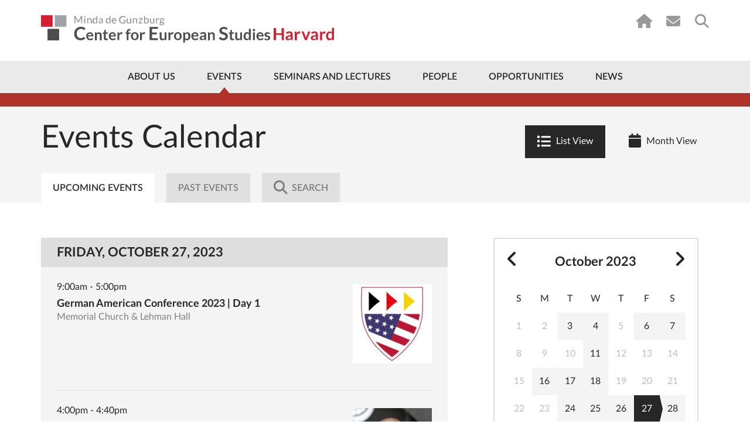

--- FILE ---
content_type: text/html; charset=UTF-8
request_url: https://ces.fas.harvard.edu/events?day=2023-10-27
body_size: 16320
content:
    <!doctype html>
<html lang="en">
<head>
    <meta charset="utf-8">
    <meta http-equiv="x-ua-compatible" content="ie=edge">
                    
    
                <script type="module">!function(){const e=document.createElement("link").relList;if(!(e&&e.supports&&e.supports("modulepreload"))){for(const e of document.querySelectorAll('link[rel="modulepreload"]'))r(e);new MutationObserver((e=>{for(const o of e)if("childList"===o.type)for(const e of o.addedNodes)if("LINK"===e.tagName&&"modulepreload"===e.rel)r(e);else if(e.querySelectorAll)for(const o of e.querySelectorAll("link[rel=modulepreload]"))r(o)})).observe(document,{childList:!0,subtree:!0})}function r(e){if(e.ep)return;e.ep=!0;const r=function(e){const r={};return e.integrity&&(r.integrity=e.integrity),e.referrerpolicy&&(r.referrerPolicy=e.referrerpolicy),"use-credentials"===e.crossorigin?r.credentials="include":"anonymous"===e.crossorigin?r.credentials="omit":r.credentials="same-origin",r}(e);fetch(e.href,r)}}();</script>
<script type="module" src="https://ces.fas.harvard.edu//dist/main-a22e851a.js" crossorigin onload="e=new CustomEvent(&#039;vite-script-loaded&#039;, {detail:{path: &#039;assets/js/main.js&#039;}});document.dispatchEvent(e);" 0='{"defer":true}'></script>
<link href="https://ces.fas.harvard.edu//dist/jquery-8a87c8f2.js" rel="modulepreload" crossorigin>
<link href="https://ces.fas.harvard.edu//dist/main-19c2f064.css" rel="stylesheet">

    <link rel="dns-prefetch" href="//ajax.googleapis.com">
    <link rel="dns-prefetch" href="//cdnjs.cloudflare.com">
    <link rel="dns-prefetch" href="//csi.gstatic.com">
    <link rel="dns-prefetch" href="//i.ytimg.com">
    <link rel="dns-prefetch" href="//maps.googleapis.com">
    <link rel="dns-prefetch" href="//s.ytimg.com">
    <link rel="dns-prefetch" href="//static.doubleclick.net">
    <link rel="dns-prefetch" href="//www.google.com">
    <link rel="dns-prefetch" href="//www.youtube.com">
    <meta name="viewport" content="width=device-width, initial-scale=1">

        
    <link rel="apple-touch-icon" sizes="57x57" href="/favicons/apple-touch-icon-57x57.png?v=GvvP9kLaK5">
    <link rel="apple-touch-icon" sizes="60x60" href="/favicons/apple-touch-icon-60x60.png?v=GvvP9kLaK5">
    <link rel="apple-touch-icon" sizes="72x72" href="/favicons/apple-touch-icon-72x72.png?v=GvvP9kLaK5">
    <link rel="apple-touch-icon" sizes="76x76" href="/favicons/apple-touch-icon-76x76.png?v=GvvP9kLaK5">
    <link rel="apple-touch-icon" sizes="114x114" href="/favicons/apple-touch-icon-114x114.png?v=GvvP9kLaK5">
    <link rel="apple-touch-icon" sizes="120x120" href="/favicons/apple-touch-icon-120x120.png?v=GvvP9kLaK5">
    <link rel="apple-touch-icon" sizes="144x144" href="/favicons/apple-touch-icon-144x144.png?v=GvvP9kLaK5">
    <link rel="apple-touch-icon" sizes="152x152" href="/favicons/apple-touch-icon-152x152.png?v=GvvP9kLaK5">
    <link rel="apple-touch-icon" sizes="180x180" href="/favicons/apple-touch-icon-180x180.png?v=GvvP9kLaK5">
    <link rel="icon" type="image/png" href="/favicons/favicon-32x32.png?v=GvvP9kLaK5" sizes="32x32">
    <link rel="icon" type="image/png" href="/favicons/favicon-16x16.png?v=GvvP9kLaK5" sizes="16x16">
    <link rel="manifest" href="/favicons/manifest.json?v=GvvP9kLaK5">
    <link rel="mask-icon" href="/favicons/safari-pinned-tab.svg?v=GvvP9kLaK5" color="#d41f30">
    <link rel="shortcut icon" href="/favicons/favicon.ico?v=GvvP9kLaK5">
    <meta name="apple-mobile-web-app-title" content="Center for European Studies">
    <meta name="application-name" content="Center for European Studies">
    <meta name="msapplication-TileColor" content="#ffffff">
    <meta name="msapplication-TileImage" content="/favicons/mstile-144x144.png?v=GvvP9kLaK5">
    <meta name="msapplication-config" content="/favicons/browserconfig.xml?v=GvvP9kLaK5">
    <meta name="theme-color" content="#ffffff">
                
        <title>Events | Minda de Gunzburg Center for European Studies</title>
<script deprecated deprecation-notice="Universal Analytics (which is what this script uses) is being [discontinued on July 1st, 2023](https://support.google.com/analytics/answer/11583528). You should use Google gtag.js or Google Tag Manager instead and transition to a new GA4 property.">(function(i,s,o,g,r,a,m){i['GoogleAnalyticsObject']=r;i[r]=i[r]||function(){
(i[r].q=i[r].q||[]).push(arguments)},i[r].l=1*new Date();a=s.createElement(o),
m=s.getElementsByTagName(o)[0];a.async=1;a.src=g;m.parentNode.insertBefore(a,m)
})(window,document,'script','https://www.google-analytics.com/analytics.js','ga');
ga('create', 'UA-41283518-1', 'auto');
ga('require', 'displayfeatures');
ga('require', 'linkid');
ga('require', 'linker');
ga('send', 'pageview');
</script><meta name="keywords" content="European Studies, Harvard University, European politics, European culture, European history, CES research, academic events, European Union studies, cultural studies">
<meta name="description" content="The Minda de Gunzburg Center for European Studies (CES) at Harvard University promotes the study of Europe&#039;s politics, history, culture, and society…">
<meta name="referrer" content="no-referrer-when-downgrade">
<meta name="robots" content="all">
<meta content="151263099808" property="fb:profile_id">
<meta content="en_US" property="og:locale">
<meta content="Minda de Gunzburg Center for European Studies" property="og:site_name">
<meta content="website" property="og:type">
<meta content="https://ces.fas.harvard.edu/events" property="og:url">
<meta content="Events" property="og:title">
<meta content="The Minda de Gunzburg Center for European Studies (CES) at Harvard University promotes the study of Europe&#039;s politics, history, culture, and society…" property="og:description">
<meta content="https://ces.fas.harvard.edu/uploads/art/_1200x630_fit_center-center_82_none/TV-Signage-Lion.png?mtime=1727813297" property="og:image">
<meta content="1120" property="og:image:width">
<meta content="630" property="og:image:height">
<meta content="Center for European Studies lion, representing the focus on European research and culture at Harvard University." property="og:image:alt">
<meta content="https://www.flickr.com/people/europeatharvard/" property="og:see_also">
<meta content="https://www.youtube.com/CESHarvard" property="og:see_also">
<meta content="https://www.facebook.com/EuropeAtHarvard" property="og:see_also">
<meta content="https://www.instagram.com/europeatharvard/" property="og:see_also">
<meta content="https://twitter.com/EuropeAtHarvard?lang=en" property="og:see_also">
<meta name="twitter:card" content="summary_large_image">
<meta name="twitter:site" content="@EuropeatHarvard">
<meta name="twitter:creator" content="@EuropeatHarvard">
<meta name="twitter:title" content="Events | Minda de Gunzburg Center for European Studies">
<meta name="twitter:description" content="The Minda de Gunzburg Center for European Studies (CES) at Harvard University promotes the study of Europe&#039;s politics, history, culture, and society…">
<meta name="twitter:image" content="https://ces.fas.harvard.edu/uploads/art/_800x418_fit_center-center_82_none/TV-Signage-Lion.png?mtime=1727813297">
<meta name="twitter:image:width" content="743">
<meta name="twitter:image:height" content="418">
<meta name="twitter:image:alt" content="Center for European Studies lion, representing the focus on European research and culture at Harvard University.">
<link href="https://ces.fas.harvard.edu/events" rel="canonical">
<link href="https://ces.fas.harvard.edu/" rel="home">
<link type="text/plain" href="https://ces.fas.harvard.edu/humans.txt" rel="author"></head>
    <body class="nojs "  id="entry-uid-8170">
            <script type="text/javascript">
            var bodyEl = document.getElementsByTagName('body');
            bodyEl[0].className = bodyEl[0].className.split('nojs').join('jsEnabled');
        </script>
                <!--[if lt IE 9]><p class="browserupgrade">You are using an <strong>outdated</strong> browser. Please <a
            href="http://browsehappy.com/">upgrade your browser</a> to improve your experience.</p><![endif]-->

        
            
                            
                                                                                                                                                                                        

                                    <a href="#main-content" class="top-skip-link">Skip to content</a>
<header class="site-header site-header--has-top-line " id="top">
    <div class="container">
                            <a href="/" class="site-header__logo">
                <img src="/uploads/layout/CES-Logo-Wide.svg" alt="Center for European Studies">
            </a>
                <nav class="utility-nav utility-nav--on-white">
            
<ul class="utility-nav__items">
            <li class="utility-nav__item utility-nav__item--home"><a href="/"><i class="fa fa-home"></i></a></li>
                        <li class="utility-nav__item utility-nav__item--subscribe"><a href="https://lp.constantcontactpages.com/su/iRFVfHf/cessubscribe"><i class="fa fa-envelope"></i></a></li>
                    <li class="utility-nav__item utility-nav__item--search"><a href="https://ces.fas.harvard.edu/search"><i class="fa fa-search"></i></a></li>
    </ul>
        </nav>
    </div>
    <nav class="main-nav main-nav--include-arrow ">
        



<div class="container">
        <ul class="main-nav__items">
                                                                <li class="main-nav__item less first about-us priority-4">
            <a href="https://ces.fas.harvard.edu/about-us" >About Us</a>
                                        <div class="mega-menu about-us">
                    <div class="mega-menu__col mega-menu__col--wide">
                                                                                                                                    <img src="/uploads/page/_242x181_crop_center-center_none/IMG_1041.jpg" srcset="/uploads/page/_242x181_crop_center-center_none/IMG_1041.jpg 1x, /uploads/page/_484x362_crop_center-center_none/IMG_1041.jpg 2x" alt="Brunswig Lion Harvard Minda de Gunzburg Center for European Studies">
                                                <div class="mega-menu__address">
                                                                                        <a href="https://goo.gl/maps/F3zrNQqTcgL2ARu5A" target="_blank">
                                                        Adolphus Busch Hall<br>
                            27 Kirkland Street<br>
                            Cambridge, MA 02138
                            </a>
                        </div>
                    </div>
                    <div class="mega-menu__col mega-menu__col--nav">
                            
    
                
    <ul id="" class="nav ">
                        
    <li class=" has-children first">
        <a  href="https://ces.fas.harvard.edu/about-us/history">History</a>

                    <ul class="nav__level2">
                                                                                
    <li class=" ">
        <a  href="https://ces.fas.harvard.edu/about-us/history/minda-de-gunzburg">Minda de Gunzburg</a>

            </li>

                                                                                
    <li class=" ">
        <a  href="https://ces.fas.harvard.edu/about-us/history/adolphus-busch-hall-ces">Adolphus Busch Hall</a>

            </li>

                                                                                
    <li class=" ">
        <a  href="https://ces.fas.harvard.edu/about-us/history/50th-anniversary-of-the-center-of-european-studies">50 Years of Europe at Harvard</a>

            </li>

                                                                                
    <li class=" ">
        <a  href="https://ces.fas.harvard.edu/opportunities/visiting-scholars-overview/john-f-kennedy-memorial-fellowships-ces-harvard/50th-anniversary-of-the-john-f-kennedy-memorial-fellowship">50th Anniversary of the John F. Kennedy Memorial Fellowship</a>

            </li>

                                                                                
    <li class=" ">
        <a  href="https://ces.fas.harvard.edu/about-us/history/stanley-hoffmann-memorial-page">A Tribute to Stanley Hoffmann</a>

            </li>

                                                                                
    <li class=" ">
        <a  href="https://ces.fas.harvard.edu/about-us/history/guido-goldman-celebration-of-life">Guido Goldman - A Celebration of Life</a>

            </li>

                            </ul>
            </li>

            </ul>

                    </div>
                    <div class="mega-menu__col mega-menu__col--nav">
                            
    
                
    <ul id="" class="nav ">
                        
    <li class=" first">
        <a  href="https://ces.fas.harvard.edu/about-us/history/ces-at-a-glance">CES at a Glance</a>

            </li>

                        
    <li class=" ">
        <a  href="https://ces.fas.harvard.edu/about-us/contact-us">Contact Us</a>

            </li>

                        
    <li class=" ">
        <a  href="https://ces.fas.harvard.edu/about-us/subscribe">Subscribe</a>

            </li>

            </ul>

                    </div>
                </div>
                                                                                                                                                                    </li>
    
                                                                <li class="main-nav__item less active priority-1 events">
            <a href="https://ces.fas.harvard.edu/events" >Events</a>
                                                                <div class="mega-menu events">
                    <div class="mega-menu__col mega-menu__col--wide">
                                                                                                                                                                                                                                                                                                                                            <h3><a href="https://ces.fas.harvard.edu/events" class="dark-link">Upcoming Events</a></h3>
                                                                                                                                        <article class="mega-menu__event">
                                        <a href="https://ces.fas.harvard.edu/events/2026/01/parties-of-the-lower-educated-cleavage-theory-and-the-far-right" class="mega-menu__event__title dark-link">
                                            Parties of the Lower Educated? Cleavage Theory and the&nbsp;Far-Right
                                        </a>
                                        <div class="mega-menu__event__details">
                                                January 30, 2026
                                            <br>
                                            1:30pm - 3:00pm
                                        </div>
                                    </article>
                                                                                                                                                                <article class="mega-menu__event">
                                        <a href="https://ces.fas.harvard.edu/events/2026/02/european-conference-2026" class="mega-menu__event__title dark-link">
                                            Day 1 | European Conference&nbsp;2026
                                        </a>
                                        <div class="mega-menu__event__details">
                                                February 6, 2026
                                            <br>
                                            9:00am - 5:00pm
                                        </div>
                                    </article>
                                                                                                                                        <a href="https://ces.fas.harvard.edu/events" class="button button--red">Full Calendar</a>
                                            </div>
                    <div class="mega-menu__col mega-menu__col--nav">
                            
    
                
    <ul id="" class="nav ">
                        
    <li class=" first">
        <a  href="https://ces.fas.harvard.edu/events" rel="noopener" target="_blank">Calendar</a>

            </li>

                        
    <li class=" has-children ">
        <a  href="https://ces.fas.harvard.edu/events/lectures-seminars" rel="noopener" target="_blank">Event Series</a>

                    <ul class="nav__level2">
                                                                                
    <li class=" ">
        <a  href="https://ces.fas.harvard.edu/seminars-and-lectures/ces-seminars">Seminars</a>

            </li>

                                                                                
    <li class=" ">
        <a  href="https://ces.fas.harvard.edu/seminars-and-lectures/ces-lectures-workshops">Lectures &amp; Workshops</a>

            </li>

                            </ul>
            </li>

                        
    <li class=" ">
        <a  href="https://ces.fas.harvard.edu/events/european-events-in-boston-area" rel="noopener" target="_blank">Community Events</a>

            </li>

                        
    <li class=" ">
        <a  href="https://ces.fas.harvard.edu/events/seminar-requests" rel="noopener" target="_blank">Seminar Requests</a>

            </li>

                        
    <li class=" ">
        <a  href="https://ces.fas.harvard.edu/events/ces-event-videos" rel="noopener" target="_blank">Videos</a>

            </li>

                        
    <li class=" has-children ">
        <a  href="https://ces.fas.harvard.edu/events/art-exhibits" rel="noopener" target="_blank">Art Exhibits</a>

                    <ul class="nav__level2">
                                                                                
    <li class=" ">
        <a  href="https://ces.fas.harvard.edu/events/art-exhibits/past-exhibits" rel="noopener" target="_blank">Past Exhibits</a>

            </li>

                                                                                
    <li class=" ">
        <a  href="https://ces.fas.harvard.edu/galleries/giedrojc-gallery">Jacek E. Giedrojć Gallery</a>

            </li>

                            </ul>
            </li>

            </ul>

                    </div>
                </div>
                                                                                                                                            </li>
    
                                                                <li class="main-nav__item less seminars">
            <a href="https://ces.fas.harvard.edu/seminars-and-lectures" >Seminars and Lectures</a>
                                                                                                                <div class="mega-menu seminars">
                    <div class="mega-menu__col mega-menu__col--nav">
                            
    
                
    <ul id="" class="nav ">
                        
    <li class=" has-children first">
        <a  href="https://ces.fas.harvard.edu/seminars-and-lectures/ces-seminars">Seminars</a>

                    <ul class="nav__level2">
                                                                                
    <li class=" ">
        <a  href="https://ces.fas.harvard.edu/study-groups/democracy-and-its-critics-initiative">Democracy and Its Critics Initiative</a>

            </li>

                                                                                
    <li class=" ">
        <a  href="https://ces.fas.harvard.edu/study-groups/environmental-histories-of-europe-seminar">Environmental Histories of Europe Seminar</a>

            </li>

                                                                                
    <li class=" ">
        <a  href="https://ces.fas.harvard.edu/study-groups/000046-european-economic-policy-forum">European Economic Policy Forum</a>

            </li>

                                                                                
    <li class=" ">
        <a  href="https://ces.fas.harvard.edu/study-groups/european-politics-seminar-ces-harvard">European Politics Seminar</a>

            </li>

                                                                                
    <li class=" ">
        <a  href="https://ces.fas.harvard.edu/study-groups/000042-the-european-union-study-group">European Union Seminar</a>

            </li>

                                                                                
    <li class=" ">
        <a  href="https://ces.fas.harvard.edu/study-groups/harvard-colloquium-for-intellectual-history">Harvard Colloquium for Intellectual History</a>

            </li>

                                                                                
    <li class=" ">
        <a  href="https://ces.fas.harvard.edu/study-groups/history-seminar">History Seminar</a>

            </li>

                                                                                
    <li class=" ">
        <a  href="https://ces.fas.harvard.edu/study-groups/jews-in-modern-europe-seminar">Jews in Modern Europe Seminar</a>

            </li>

                                                                                
    <li class=" ">
        <a  href="https://ces.fas.harvard.edu/study-groups/new-research-on-europe-seminar-ces-harvard">New Research on Europe Seminar</a>

            </li>

                                                                                
    <li class=" ">
        <a  href="https://ces.fas.harvard.edu/study-groups/european-development-in-a-historical-perspective-seminar">Seminar on European Development in a Historical Perspective</a>

            </li>

                                                                                
    <li class=" ">
        <a  href="https://ces.fas.harvard.edu/study-groups/seminar-on-the-state-and-capitalism-since-1800">Seminar on the State and Capitalism Since 1800</a>

            </li>

                            </ul>
            </li>

            </ul>

                    </div>
                    <div class="mega-menu__col mega-menu__col--nav">
                            
    
                
    <ul id="" class="nav ">
                        
    <li class=" has-children first">
        <a  href="https://ces.fas.harvard.edu/seminars-and-lectures/ces-lectures-workshops">Lectures &amp; Workshops</a>

                    <ul class="nav__level2">
                                                                                
    <li class=" ">
        <a  href="https://ces.fas.harvard.edu/study-groups/the-august-zaleski-memorial-lecture-in-modern-polish-history-ces-harvard">August Zaleski Memorial Lecture in Modern Polish History</a>

            </li>

                                                                                
    <li class=" ">
        <a  href="https://ces.fas.harvard.edu/study-groups/graduate-student-initiatives">Graduate Student Initiatives Series</a>

            </li>

                                                                                
    <li class=" ">
        <a  href="https://ces.fas.harvard.edu/study-groups/graduate-student-research-workshop">Graduate Student Research Workshop</a>

            </li>

                                                                                
    <li class=" ">
        <a  href="https://ces.fas.harvard.edu/study-groups/the-guido-goldman-lecture-on-germany">Guido Goldman Lecture on Germany</a>

            </li>

                                                                                
    <li class=" ">
        <a  href="https://ces.fas.harvard.edu/study-groups/questions-of-democracy-and-fascism-lectures">Questions of Fascism and Democracy Lecture Series</a>

            </li>

                                                                                
    <li class=" ">
        <a  href="https://ces.fas.harvard.edu/study-groups/stanley-hoffmann-annual-lecture-on-france-and-the-world-ces-harvard">Stanley Hoffmann Annual Lecture on France and the World</a>

            </li>

                                                                                
    <li class=" ">
        <a  href="https://ces.fas.harvard.edu/study-groups/the-forum-europe-in-a-time-of-war">The Forum: Europe in a Time of War</a>

            </li>

                                                                                
    <li class=" ">
        <a  href="https://ces.fas.harvard.edu/study-groups/thesis-workshop-for-juniors">Thesis Workshop for Juniors</a>

            </li>

                                                                                
    <li class=" ">
        <a  href="https://ces.fas.harvard.edu/study-groups/vaclav-havel-lecture-on-human-rights-civil-society-and-democracy">Václav Havel Lecture on Human Rights, Civil Society, and Democracy</a>

            </li>

                            </ul>
            </li>

            </ul>

                    </div>
                </div>
                                                                                            </li>
    
                                                                <li class="main-nav__item less people priority-1">
            <a href="https://ces.fas.harvard.edu/people" >People</a>
                                                                                        <div class="mega-menu people">
                    <div class="mega-menu__col mega-menu__col--wide">
                                            </div>
                    <div class="mega-menu__col mega-menu__col--nav">
                            
    
                
    <ul id="" class="nav ">
                        
    <li class=" first">
        <a  href="https://ces.fas.harvard.edu/people/resident-faculty">Resident Faculty</a>

            </li>

                        
    <li class=" ">
        <a  href="https://ces.fas.harvard.edu/people/faculty-associates">Faculty Associates</a>

            </li>

                        
    <li class=" ">
        <a  href="https://ces.fas.harvard.edu/people/ces-staff">Directors &amp; Staff</a>

            </li>

                        
    <li class=" ">
        <a  href="https://ces.fas.harvard.edu/people/graduate-student-affiliates">Graduate Student Affiliates</a>

            </li>

                        
    <li class=" ">
        <a  href="https://ces.fas.harvard.edu/people/undergraduate-associates">Undergraduate Associates</a>

            </li>

                        
    <li class=" ">
        <a  href="https://ces.fas.harvard.edu/visiting-scholars-2025-2026">Visiting Scholars 2025-2026</a>

            </li>

            </ul>

                    </div>
                    <div class="mega-menu__col mega-menu__col--nav">
                            
    
                
    <ul id="" class="nav ">
                        
    <li class=" first">
        <a  href="https://ces.fas.harvard.edu/people/seminar-chairs">Seminar Chairs</a>

            </li>

                        
    <li class=" has-children ">
        <a  href="https://ces.fas.harvard.edu/people/fellows-2">Fellows</a>

                    <ul class="nav__level2">
                                                                                
    <li class=" ">
        <a  href="https://ces.fas.harvard.edu/opportunities/visiting-scholars-overview/john-f-kennedy-memorial-fellowships-ces-harvard/kennedy-fellowship-german-scholars/john-f-kennedy-memorial-policy-fellows-2025-2026">John F. Kennedy Memorial Policy Fellows 2025-2026</a>

            </li>

                                                                                
    <li class=" ">
        <a  href="https://ces.fas.harvard.edu/people/fellows-2/senior-fellows">Senior Fellows</a>

            </li>

                            </ul>
            </li>

                        
    <li class=" ">
        <a  href="https://ces.fas.harvard.edu/people/local-affiliates">Local Affiliates</a>

            </li>

                        
    <li class=" ">
        <a  href="https://ces.fas.harvard.edu/people/ces-alumni">Past Associates</a>

            </li>

            </ul>

                    </div>
                </div>
                                                                                                                    </li>
    
                                                                <li class="main-nav__item less opportunities priority-5">
            <a href="https://ces.fas.harvard.edu/opportunities" >Opportunities</a>
                                                                                                                                                                <div class="mega-menu opportunities">
                    <div class="mega-menu__col mega-menu__col--nav">
                            
    
                
    <ul id="" class="nav ">
                        
    <li class=" has-children first">
        <a  href="https://ces.fas.harvard.edu/opportunities/visiting-scholars-overview">Visiting Scholars</a>

                    <ul class="nav__level2">
                                                                                
    <li class=" ">
        <a  href="https://ces.fas.harvard.edu/opportunities/visiting-scholars-overview/visiting-scholars">Visiting Scholars Program</a>

            </li>

                                                                                
    <li class=" ">
        <a  href="https://ces.fas.harvard.edu/opportunities/visiting-scholars-overview/visiting-scholars/ces-fellowships-for-european-scholars">Fellowships for European Scholars</a>

            </li>

                                                                                
    <li class=" ">
        <a  href="https://ces.fas.harvard.edu/visiting-scholars-2025-2026">Visiting Scholars 2025-2026</a>

            </li>

                                                                                
    <li class=" ">
        <a  href="https://ces.fas.harvard.edu/opportunities/visiting-scholars-overview/visiting-scholars/visiting-scholars-program-how-to-apply">How To Apply</a>

            </li>

                            </ul>
            </li>

                        
    <li class=" has-children ">
        <a  href="https://ces.fas.harvard.edu/opportunities/graduate-students">Graduate Students</a>

                    <ul class="nav__level2">
                                                                                
    <li class=" ">
        <a  href="https://ces.fas.harvard.edu/opportunities/graduate-students/fellowships-graduate-students">Dissertation Fellowships</a>

            </li>

                                                                                
    <li class=" ">
        <a  href="https://ces.fas.harvard.edu/opportunities/graduate-students/graduate-student-affiliation">Graduate Student Affiliation</a>

            </li>

                                                                                
    <li class=" ">
        <a  href="https://ces.fas.harvard.edu/study-groups/graduate-student-initiatives">Graduate Student Initiatives Series</a>

            </li>

                                                                                
    <li class=" ">
        <a  href="https://ces.fas.harvard.edu/opportunities/graduate-students/dissertation-workshops">Graduate Student Research Workshop</a>

            </li>

                            </ul>
            </li>

            </ul>

                    </div>
                    <div class="mega-menu__col mega-menu__col--nav">
                            
    
                
    <ul id="" class="nav ">
                        
    <li class=" has-children first">
        <a  href="https://ces.fas.harvard.edu/opportunities/undergraduates">Undergraduate Students</a>

                    <ul class="nav__level2">
                                                                                
    <li class=" ">
        <a  href="https://ces.fas.harvard.edu/opportunities/undergraduates/secondary-field-in-european-history-politics-and-societies-ehps">Secondary Field in European History, Politics, and Societies</a>

            </li>

                                                                                
    <li class=" ">
        <a  href="https://ces.fas.harvard.edu/opportunities/undergraduates/wintersession-workshop-on-global-citizenship-and-democracy">Wintersession Workshop on Global Citizenship and Democracy</a>

            </li>

                                                                                
    <li class=" ">
        <a  href="https://ces.fas.harvard.edu/opportunities/undergraduates/grants">Summer Grants</a>

            </li>

                                                                                
    <li class=" ">
        <a  href="https://ces.fas.harvard.edu/opportunities/undergraduates/junior-thesis-workshop">Thesis Workshop for Juniors</a>

            </li>

                                                                                
    <li class=" ">
        <a  href="https://ces.fas.harvard.edu/opportunities/undergraduates/research-assistantships" rel="noopener" target="_blank">Research Assistantships</a>

            </li>

                            </ul>
            </li>

                        
    <li class=" has-children ">
        <a  href="https://ces.fas.harvard.edu/opportunities/faculty-associates">Local Europe Experts</a>

                    <ul class="nav__level2">
                                                                                
    <li class=" ">
        <a  href="https://ces.fas.harvard.edu/opportunities/faculty-associates/affiliation">Local Affiliation</a>

            </li>

                            </ul>
            </li>

                        
    <li class=" ">
        <a  href="https://ces.fas.harvard.edu/opportunities/open-forum-series">Open Forum Series</a>

            </li>

            </ul>

                    </div>
                </div>
                                            </li>
    
                                            <li class="main-nav__item less ">
            <a href="https://ces.fas.harvard.edu/news-announcements" >News</a>
                                                                                                                                                                                </li>
    
                <li class="main-nav__item more">
            <a href="#" class="main-nav__toggle-mobile-menu">
                <span class="main-nav__more-label">
                    More
                </span>
                <span class="main-nav__hamburger">
                    <span></span><span></span><span></span><span></span>
                </span>
            </a>
        </li>
    </ul>
</div>
    </nav>
    <div class="mobile-nav-container">
        <nav class="mobile-nav">
                
    
                
    <ul id="" class="nav ">
                        
    <li class=" has-children first">
        <a  class="about-us priority-4" href="https://ces.fas.harvard.edu/about-us">About Us</a>

                    <ul class="nav__level2">
                                                                                                                            
    <li class=" has-children ">
        <a  href="https://ces.fas.harvard.edu/about-us/history">History</a>

                    <ul class="nav__level3">
                                                                                
    <li class=" ">
        <a  href="https://ces.fas.harvard.edu/about-us/history/minda-de-gunzburg" rel="noopener" target="_blank">Minda de Gunzburg</a>

            </li>

                                                                                
    <li class=" ">
        <a  href="https://ces.fas.harvard.edu/about-us/history/adolphus-busch-hall-ces" rel="noopener" target="_blank">Adolphus Busch Hall</a>

            </li>

                                                                                
    <li class=" ">
        <a  href="https://ces.fas.harvard.edu/about-us/history/50th-anniversary-of-the-center-of-european-studies" rel="noopener" target="_blank">Celebrating 50 Years of Europe at Harvard</a>

            </li>

                                                                                
    <li class=" ">
        <a  href="https://ces.fas.harvard.edu/opportunities/visiting-scholars-overview/john-f-kennedy-memorial-fellowships-ces-harvard/50th-anniversary-of-the-john-f-kennedy-memorial-fellowship" rel="noopener" target="_blank">50th Anniversary of the John F. Kennedy Memorial Fellowship</a>

            </li>

                                                                                
    <li class=" ">
        <a  href="https://ces.fas.harvard.edu/about-us/history/stanley-hoffmann-memorial-page" rel="noopener" target="_blank">A Tribute to Stanley Hoffmann</a>

            </li>

                                                                                
    <li class=" ">
        <a  href="https://ces.fas.harvard.edu/about-us/history/guido-goldman-celebration-of-life">Guido Goldman - A Celebration of Life</a>

            </li>

                            </ul>
            </li>

                                                                                                                            
    <li class=" ">
        <a  href="https://ces.fas.harvard.edu/about-us/history/ces-at-a-glance">CES at a Glance</a>

            </li>

                                                                                                                            
    <li class=" ">
        <a  href="https://ces.fas.harvard.edu/about-us/contact-us" rel="noopener" target="_blank">Contact Us</a>

            </li>

                            </ul>
            </li>

                        
    <li class=" has-children ">
        <a  class="priority-1 events" href="https://ces.fas.harvard.edu/events">Events</a>

                    <ul class="nav__level2">
                                                                                                                            
    <li class=" ">
        <a  href="https://ces.fas.harvard.edu/events" rel="noopener" target="_blank">Calendar</a>

            </li>

                                                                                                                            
    <li class=" ">
        <a  href="https://ces.fas.harvard.edu/events/european-events-in-boston-area" rel="noopener" target="_blank">Community Events</a>

            </li>

                                                                                                                            
    <li class=" has-children ">
        <a  href="https://ces.fas.harvard.edu/events/lectures-seminars" rel="noopener" target="_blank">Event Series</a>

                    <ul class="nav__level3">
                                                                                
    <li class=" ">
        <a  href="https://ces.fas.harvard.edu/seminars-and-lectures/ces-seminars">Seminars</a>

            </li>

                                                                                
    <li class=" ">
        <a  href="https://ces.fas.harvard.edu/seminars-and-lectures/ces-lectures-workshops">Lectures &amp; Workshops</a>

            </li>

                                                                                
    <li class=" ">
        <a  href="https://ces.fas.harvard.edu/events/lectures-seminars/conferences" rel="noopener" target="_blank">Conferences</a>

            </li>

                            </ul>
            </li>

                                                                                                                            
    <li class=" ">
        <a  href="https://ces.fas.harvard.edu/events/seminar-requests-login-required" rel="noopener" target="_blank">Seminar Requests</a>

            </li>

                                                                                                                            
    <li class=" ">
        <a  href="https://ces.fas.harvard.edu/events/ces-event-videos" rel="noopener" target="_blank">Videos</a>

            </li>

                                                                                                                            
    <li class=" has-children ">
        <a  href="https://ces.fas.harvard.edu/events/art-exhibits">Art Exhibits</a>

                    <ul class="nav__level3">
                                                                                
    <li class=" ">
        <a  href="https://ces.fas.harvard.edu/events/art-exhibits/past-exhibits" rel="noopener" target="_blank">Past Exhibits</a>

            </li>

                                                                                
    <li class=" ">
        <a  href="https://ces.fas.harvard.edu/galleries/giedrojc-gallery" rel="noopener" target="_blank">Jacek E. Giedrojć Gallery</a>

            </li>

                            </ul>
            </li>

                            </ul>
            </li>

                        
    <li class=" has-children ">
        <a  class="seminars" href="https://ces.fas.harvard.edu/seminars-and-lectures">Seminars and Lectures</a>

                    <ul class="nav__level2">
                                                                                                                            
    <li class=" ">
        <a  href="https://ces.fas.harvard.edu/seminars-and-lectures/ces-seminars">Seminars</a>

            </li>

                                                                                                                            
    <li class=" ">
        <a  href="https://ces.fas.harvard.edu/seminars-and-lectures/ces-lectures-workshops">Lectures &amp; Workshops</a>

            </li>

                            </ul>
            </li>

                        
    <li class=" has-children ">
        <a  class="people priority-1" href="https://ces.fas.harvard.edu/people">People</a>

                    <ul class="nav__level2">
                                                                                                                            
    <li class=" ">
        <a  href="https://ces.fas.harvard.edu/people/resident-faculty" rel="noopener" target="_blank">Resident Faculty</a>

            </li>

                                                                                                                            
    <li class=" ">
        <a  href="https://ces.fas.harvard.edu/people/faculty-associates" rel="noopener" target="_blank">Faculty Associates</a>

            </li>

                                                                                                                            
    <li class=" ">
        <a  href="https://ces.fas.harvard.edu/people/ces-staff" rel="noopener" target="_blank">Directors &amp; Staff</a>

            </li>

                                                                                                                            
    <li class=" ">
        <a  href="https://ces.fas.harvard.edu/people/graduate-student-affiliates" rel="noopener" target="_blank">Graduate Student Affiliates</a>

            </li>

                                                                                                                            
    <li class=" ">
        <a  href="https://ces.fas.harvard.edu/people/undergraduate-associates">Undergraduate Associates</a>

            </li>

                                                                                                                            
    <li class=" ">
        <a  href="https://ces.fas.harvard.edu/visiting-scholars-2025-2026">Visiting Scholars 2025-2026</a>

            </li>

                                                                                                                            
    <li class=" ">
        <a  href="https://ces.fas.harvard.edu/people/seminar-chairs" rel="noopener" target="_blank">Seminar Chairs</a>

            </li>

                                                                                                                            
    <li class=" has-children ">
        <a  href="https://ces.fas.harvard.edu/people/fellows-2" rel="noopener" target="_blank">Fellows</a>

                    <ul class="nav__level3">
                                                                                
    <li class=" ">
        <a  href="https://ces.fas.harvard.edu/opportunities/visiting-scholars-overview/john-f-kennedy-memorial-fellowships-ces-harvard/kennedy-fellowship-german-scholars/john-f-kennedy-memorial-policy-fellows-2025-2026">John F. Kennedy Memorial Policy Fellows 2025-2026</a>

            </li>

                                                                                
    <li class=" ">
        <a  href="https://ces.fas.harvard.edu/people/fellows-2/senior-fellows" rel="noopener" target="_blank">Senior Fellows</a>

            </li>

                            </ul>
            </li>

                                                                                                                            
    <li class=" ">
        <a  href="https://ces.fas.harvard.edu/people/local-affiliates" rel="noopener" target="_blank">Local Affiliates</a>

            </li>

                                                                                                                            
    <li class=" has-children ">
        <a  href="https://ces.fas.harvard.edu/people/ces-alumni" rel="noopener" target="_blank">Past Associates</a>

                    <ul class="nav__level3">
                                                                                
    <li class=" ">
        <a  href="https://ces.fas.harvard.edu/people/ces-alumni/past-faculty" rel="noopener" target="_blank">Resident Faculty</a>

            </li>

                                                                                
    <li class=" ">
        <a  href="https://ces.fas.harvard.edu/people/ces-alumni/past-directors" rel="noopener" target="_blank">Directors</a>

            </li>

                                                                                
    <li class=" ">
        <a  href="https://ces.fas.harvard.edu/people/ces-alumni/past-graduate-student-affiliates" rel="noopener" target="_blank">Graduate Student Affiliates (2013-2025)</a>

            </li>

                                                                                
    <li class=" ">
        <a  href="https://ces.fas.harvard.edu/people/ces-alumni/visiting-scholars-2009-2022" rel="noopener" target="_blank">Visiting Scholars (2009-2025)</a>

            </li>

                                                                                
    <li class=" ">
        <a  href="https://ces.fas.harvard.edu/people/ces-alumni/john-f-kennedy-memorial-fellows-directory" rel="noopener" target="_blank">John F. Kennedy Memorial Fellows (1967-2025)</a>

            </li>

                                                                                
    <li class=" ">
        <a  href="https://ces.fas.harvard.edu/people/ces-alumni/past-policy-fellows" rel="noopener" target="_blank">John F. Memorial Policy Fellows (1968-2025)</a>

            </li>

                                                                                
    <li class=" ">
        <a  href="https://ces.fas.harvard.edu/people/ces-alumni/past-policy-fellows/past-ces-policy-fellows" rel="noopener" target="_blank">CES Policy Fellows (1968-2025)</a>

            </li>

                            </ul>
            </li>

                            </ul>
            </li>

                        
    <li class=" has-children ">
        <a  class="opportunities priority-5" href="https://ces.fas.harvard.edu/opportunities">Opportunities</a>

                    <ul class="nav__level2">
                                                                                                                            
    <li class=" has-children ">
        <a  href="https://ces.fas.harvard.edu/opportunities/visiting-scholars-overview" rel="noopener" target="_blank">Visiting Scholars</a>

                    <ul class="nav__level3">
                                                                                
    <li class=" has-children ">
        <a  href="https://ces.fas.harvard.edu/opportunities/visiting-scholars-overview/visiting-scholars" rel="noopener" target="_blank">Visiting Scholars Program</a>

                    <ul class="nav__level3">
                                                                                
    <li class=" ">
        <a  href="https://ces.fas.harvard.edu/opportunities/visiting-scholars-overview/visiting-scholars/ces-fellowships-for-european-scholars">Fellowships for European Scholars</a>

            </li>

                                                                                
    <li class=" ">
        <a  href="https://ces.fas.harvard.edu/opportunities/visiting-scholars-overview/visiting-scholars/visiting-scholars-program-how-to-apply" rel="noopener" target="_blank">How To Apply</a>

            </li>

                                                                                
    <li class=" ">
        <a  href="https://ces.fas.harvard.edu/visiting-scholars-2025-2026">Visiting Scholars 2025-2026</a>

            </li>

                                                                                
    <li class=" ">
        <a  href="https://ces.fas.harvard.edu/opportunities/visiting-scholars-overview/visiting-scholars/resources-for-accepted-scholars" rel="noopener" target="_blank">Resources for Accepted Scholars</a>

            </li>

                            </ul>
            </li>

                            </ul>
            </li>

                                                                                                                            
    <li class=" has-children ">
        <a  href="https://ces.fas.harvard.edu/opportunities/graduate-students">Graduate</a>

                    <ul class="nav__level3">
                                                                                
    <li class=" has-children ">
        <a  href="https://ces.fas.harvard.edu/opportunities/graduate-students/fellowships-graduate-students">Fellowships for Graduate Students</a>

                    <ul class="nav__level3">
                                                                                
    <li class=" ">
        <a  href="https://ces.fas.harvard.edu/opportunities/graduate-students/fellowships-graduate-students/graduate-research-fellowships" rel="noopener" target="_blank">Krupp Foundation Dissertation Research Fellowships</a>

            </li>

                                                                                
    <li class=" ">
        <a  href="https://ces.fas.harvard.edu/opportunities/graduate-students/fellowships/graduate-research-fellowships/2025-krupp-foundation-dissertation-research-fellowship-recipients-2">2025 Krupp Foundation Dissertation Research Fellowship Recipients</a>

            </li>

                                                                                
    <li class=" ">
        <a  href="https://ces.fas.harvard.edu/opportunities/graduate-students/fellowships-graduate-students/dissertation-completion-fellowships" rel="noopener" target="_blank">Dissertation Completion Fellowships</a>

            </li>

                                                                                
    <li class=" ">
        <a  href="https://ces.fas.harvard.edu/opportunities/graduate-students/fellowships/dissertation-completion-fellowships/2025-dissertation-completion-fellowships">2025 Dissertation Completion Fellowship Recipients</a>

            </li>

                                                                                
    <li class=" ">
        <a  href="https://ces.fas.harvard.edu/opportunities/graduate-students/fellowships-graduate-students/konrad-adenauer-fellowships" rel="noopener" target="_blank">Konrad Adenauer Fellowship - For Graduate Students</a>

            </li>

                            </ul>
            </li>

                                                                                
    <li class=" ">
        <a  href="https://ces.fas.harvard.edu/opportunities/graduate-students/dissertation-workshops">Graduate Student Research Workshop</a>

            </li>

                                                                                
    <li class=" ">
        <a  href="https://ces.fas.harvard.edu/opportunities/graduate-students/graduate-student-affiliation">Graduate Student Affiliation</a>

            </li>

                            </ul>
            </li>

                                                                                                                            
    <li class=" has-children ">
        <a  href="https://ces.fas.harvard.edu/opportunities/undergraduates">Undergraduate</a>

                    <ul class="nav__level3">
                                                                                
    <li class=" ">
        <a  href="https://ces.fas.harvard.edu/opportunities/undergraduates/secondary-field-in-european-history-politics-and-societies-ehps">Secondary Field in European History, Politics, and Societies</a>

            </li>

                                                                                
    <li class=" ">
        <a  href="https://ces.fas.harvard.edu/opportunities/undergraduates/wintersession-workshop-on-global-citizenship-and-democracy">Wintersession Workshop on Global Citizenship and Democracy</a>

            </li>

                                                                                
    <li class=" has-children ">
        <a  href="https://ces.fas.harvard.edu/opportunities/undergraduates/grants">Summer Grants</a>

                    <ul class="nav__level3">
                                                                                
    <li class=" ">
        <a  href="https://ces.fas.harvard.edu/opportunities/undergraduates/grants/senior-thesis-grant" rel="noopener" target="_blank">Senior Thesis Grants</a>

            </li>

                                                                                
    <li class=" ">
        <a  href="https://ces.fas.harvard.edu/opportunities/undergraduates/grants/senior-thesis-grant/2025-senior-thesis-grant-recipients">2025 Senior Thesis Grant Recipients</a>

            </li>

                                                                                
    <li class=" ">
        <a  href="https://ces.fas.harvard.edu/opportunities/undergraduates/grants/internships" rel="noopener" target="_blank">Summer Internship Grants</a>

            </li>

                                                                                
    <li class=" ">
        <a  href="https://ces.fas.harvard.edu/opportunities/undergraduates/grants/internships/2025-internship-grant-recipients">2025 Internship Grant Recipients</a>

            </li>

                                                                                
    <li class=" ">
        <a  href="https://ces.fas.harvard.edu/opportunities/undergraduates/grants/stanley-h-hoffmann-undergraduate-travel-and-research-fund" rel="noopener" target="_blank">Stanley H. Hoffmann Undergraduate Travel and Research Fund</a>

            </li>

                                                                                
    <li class=" ">
        <a  href="https://ces.fas.harvard.edu/opportunities/undergraduates/grants/rcc-grant-for-undergraduate-internships-and-research-in-spain" rel="noopener" target="_blank">RCC Grant for Undergraduate Internships and Research in Spain</a>

            </li>

                                                                                
    <li class=" ">
        <a  href="https://ces.fas.harvard.edu/opportunities/undergraduates/grants/konrad-adenauer-fellowships-1" rel="noopener" target="_blank">Konrad Adenauer Fellowship - For Graduating Seniors</a>

            </li>

                            </ul>
            </li>

                                                                                
    <li class=" ">
        <a  href="https://ces.fas.harvard.edu/opportunities/undergraduates/junior-thesis-workshop">Thesis Workshop for Juniors</a>

            </li>

                                                                                
    <li class=" ">
        <a  href="https://ces.fas.harvard.edu/opportunities/undergraduates/research-assistantships" rel="noopener" target="_blank">Research Assistantships</a>

            </li>

                            </ul>
            </li>

                                                                                                                            
    <li class=" has-children ">
        <a  href="https://ces.fas.harvard.edu/opportunities/faculty-associates">Local Europe Experts</a>

                    <ul class="nav__level3">
                                                                                
    <li class=" ">
        <a  href="https://ces.fas.harvard.edu/opportunities/faculty-associates/affiliation">Local Affiliation</a>

            </li>

                            </ul>
            </li>

                                                                                                                            
    <li class=" has-children ">
        <a  href="https://ces.fas.harvard.edu/opportunities/open-forum-series" rel="noopener" target="_blank">Open Forum Series</a>

                    <ul class="nav__level3">
                                                                                
    <li class=" has-children ">
        <a  href="https://ces.fas.harvard.edu/opportunities/open-forum-series/working-paper-archives">Working Papers - Archives</a>

                    <ul class="nav__level3">
                                                                                
    <li class=" ">
        <a  href="https://ces.fas.harvard.edu/opportunities/open-forum-series/working-paper-archives/classic-working-papers-archive">Classic Working Papers - Archive</a>

            </li>

                                                                                
    <li class=" ">
        <a  href="https://ces.fas.harvard.edu/opportunities/open-forum-series/working-paper-archives/the-program-on-central-eastern-europe-archive">The Program on Central &amp; Eastern Europe - Archive</a>

            </li>

                                                                                
    <li class=" ">
        <a  href="https://ces.fas.harvard.edu/opportunities/open-forum-series/working-paper-archives/program-study-germany-europe-archive">The Program for the Study of Germany and Europe - Archive</a>

            </li>

                            </ul>
            </li>

                            </ul>
            </li>

                            </ul>
            </li>

                        
    <li class=" has-children ">
        <a  href="https://ces.fas.harvard.edu/news-announcements">News</a>

                    <ul class="nav__level2">
                                                                                                                            
    <li class=" ">
        <a  href="https://ces.fas.harvard.edu/news-announcements/for-the-media">For the Media</a>

            </li>

                            </ul>
            </li>

            </ul>

                    </nav>
    </div>
            <nav class="sub-nav-bar light-on-dark">
            <div class="container">
                                <ul>
                                    </ul>
            </div>
        </nav>
                            <div class="section-bar">
            <div class="container">
                <span class="section-bar__title">
                    
                </span>
                <span class="section-bar__buttons">
                                        <a href="#" class="section-bar__button section-bar__search mobile-quick-search-toggle">
                        <i class="fa fa-search"></i>
                    </a>
                                        <a href="#" class="section-bar__button section-bar__toggle-section-menu">
                        <i class="fa fa-angle-down"></i>
                    </a>
                </span>
            </div>
        </div>
                    <div class="mobile-quick-search">
            <div class="mobile-quick-search__inner no-mobile-padding">
                
<form method="get" action="" class="form events-quick-search quick-search form--medium-fields">
<input type="hidden" name="doSearch" value="yes">
    <div class="mobile-padded">
        <div class="form__text-input-with-submit">
            <input class="form__text-input" name="keyword" type="text" value="" placeholder="Find events">
            <button type="submit" class="form__integrated-submit-button">
                <i class="fa fa-angle-right"></i>
            </button>
        </div>
        <div class="events-quick-search__filter-buttons">
            <div class="events-quick-search__filter">
                <span class="events-quick-search__filter__inner">
                    <button type="button" class="form__button form__button--mobile-filter button--full-width button button--dark">
                        Filter <i class="form__button--mobile-filter__icon fa fa--on-right fa-angle-down"></i>
                    </button>
                </span>
            </div>
            <div class="events-quick-search__include-past">
                <div class="styled-checkbox-wrapper"><input type="checkbox" name="past" value="yes"  id="mobileSearch_past_yes" class="form__checkbox"><span class="form__styled-checkbox form__styled-checkbox--gray hidden" tabindex="0" role="checkbox" id="form__styled-checkbox--mobileSearch_past_yes"></span><label class="form__styled-checkbox-label" for="mobileSearch_past_yes">Include past <span class='media-medium-up-only'>events</span></label></div>
            </div>
        </div>
    </div>
    <div class="clearfix"></div>
    <div class="events-quick-search__filters events-filters">
        <a href="#" class="events-quick-search__filters__close">
            <img src="/img/layout/icon-x-white.svg" alt="Close">
        </a>
                                <div class="events-quick-search__filters__section events-quick-search__filters__section--eventTypes ">
            <h3 data-id="eventTypes">Event Types <i class="fa fa-angle-down hidden"></i></h3>
                            <ul class="events-quick-search__filters__section__list events-quick-search__filters__section__list--eventTypes">
                                            <li>
                            <div class="styled-checkbox-wrapper"><input type="checkbox" name="eventType[]" value="160452"  id="mobileSearch_eventType_160452" class="form__checkbox"><span class="form__styled-checkbox form__styled-checkbox--white hidden" tabindex="0" role="checkbox" id="form__styled-checkbox--mobileSearch_eventType_160452"></span><label class="form__styled-checkbox-label" for="mobileSearch_eventType_160452">Seminars</label></div>
                        </li>
                                            <li>
                            <div class="styled-checkbox-wrapper"><input type="checkbox" name="eventType[]" value="159000"  id="mobileSearch_eventType_159000" class="form__checkbox"><span class="form__styled-checkbox form__styled-checkbox--white hidden" tabindex="0" role="checkbox" id="form__styled-checkbox--mobileSearch_eventType_159000"></span><label class="form__styled-checkbox-label" for="mobileSearch_eventType_159000">Annual Lectures</label></div>
                        </li>
                                    </ul>
                    </div>
                                 <div class="events-quick-search__filters__section events-quick-search__filters__section--topics ">
            <h3 data-id="topics">Current Topics <i class="fa fa-angle-down hidden"></i></h3>
                    </div>
                                <div class="events-quick-search__filters__section events-quick-search__filters__section--recordings ">
            <h3 data-id="recordings">Recordings <i class="fa fa-angle-down hidden"></i></h3>
            <ul class="events-quick-search__filters__section__list events-quick-search__filters__section__list--recordings">
                <li>
                    <div class="styled-checkbox-wrapper"><input type="checkbox" name="hasVideo" value="yes"  id="mobileSearch_hasVideo_yes" class="form__checkbox"><span class="form__styled-checkbox form__styled-checkbox--white hidden" tabindex="0" role="checkbox" id="form__styled-checkbox--mobileSearch_hasVideo_yes"></span><label class="form__styled-checkbox-label" for="mobileSearch_hasVideo_yes">Has Video Recording</label></div>
                </li>
                <li>
                    <div class="styled-checkbox-wrapper"><input type="checkbox" name="hasAudio" value="yes"  id="mobileSearch_hasAudio_yes" class="form__checkbox"><span class="form__styled-checkbox form__styled-checkbox--white hidden" tabindex="0" role="checkbox" id="form__styled-checkbox--mobileSearch_hasAudio_yes"></span><label class="form__styled-checkbox-label" for="mobileSearch_hasAudio_yes">Has Audio Recording</label></div>
                </li>
            </ul>
        </div>
        <button type="submit" class="button button--full-width button--red">Search</button>
    </div>
</form>
            </div>
        </div>
    </header>
        
        <div class="content-wrapper">
        <div class="content content--events-calendar">
                                
<header class="large-tabs">
    <div class="container">
                    <nav class="large-tabs__toggle-buttons events-calendar-toggle">
                                                            <a href="https://ces.fas.harvard.edu/events"  class="active light-on-dark" ><i class="fa fa-list-ul"></i> List View</a>
                                                                <a href="https://ces.fas.harvard.edu/events/month" ><i class="fa fa-calendar"></i> Month View</a>
                                                </nav>
                <h1>Events Calendar</h1>
        <ul class="large-tabs__tabs">
            <li class="large-tabs__tab active">
                <a href="/events">Upcoming <span class="media-medium-up-only">Events</span></a>
            </li>
            <li class="large-tabs__tab ">
                <a href="/events/past">Past <span class="media-medium-up-only">Events</span></a>
            </li>
            <li class="large-tabs__tab search ">
                <a href="/events/search"><i class="fa fa-search"></i> Search</a>
            </li>
        </ul>
    </div>
</header>
        <section class="events">
            <div class="container">
                <div class="events__left-col">

                                                                                                                                
                    
                                                                    
                                                                                                                                                                                                                                                                                                                                                                                                                                                                                                                                                                                                                                                    



                                                                                                                                                                                                            
<div class="events__days">

                                <div class="events__day events__day--2023-10-27" data-dayDate="2023-10-27">
            <h3 class="events__day__title light-on-dark">
                                                                                                                Friday, October 27, 2023
            </h3>
            <div class="events__day__inner">

                                                                                                                                                                                                                                                                                                                                                                                                                                                                                                                                                                                                                                                                                                                                                                        
                                
                                                                    
                                                                                                                            <div class="event-row-wrapper  ">
        

<div class="event-row">
    

 <a href="https://ces.fas.harvard.edu/events/2023/10/german-american-conference-2023"><img src="https://ces.fas.harvard.edu/uploads/events/thumbnail/_270x270_crop_center-center_75_none/195351/GAC-Official-Logo.jpg" srcset="https://ces.fas.harvard.edu/uploads/events/thumbnail/_270x270_crop_center-center_75_none/195351/GAC-Official-Logo.jpg 1x, https://ces.fas.harvard.edu/uploads/events/thumbnail/_540x540_crop_center-center_75_none/195351/GAC-Official-Logo.jpg 2x" alt="German American Conference 2023 | Day 1"  class="event-row__image" ></a>            <div class="event-row__time">
            9:00am - 5:00pm
        </div>
                        <a href="https://ces.fas.harvard.edu/events/2023/10/german-american-conference-2023" class="event-row__title dark-link">
                    German American Conference 2023 | Day 1
            </a>
                                                            <div class="event-row__location -below">
            Memorial Church &amp; Lehman Hall
        </div>
                                </div>
                                            

            </div>

                                                        
                                                                                                                            <div class="event-row-wrapper  ">
        

<div class="event-row">
    

 <a href="https://ces.fas.harvard.edu/events/2023/10/what-is-going-on-in-the-land-of-the-free"><img src="https://ces.fas.harvard.edu/uploads/events/thumbnail/_270x270_crop_center-center_75_none/456137/Ziblatt-Cropped.jpg" srcset="https://ces.fas.harvard.edu/uploads/events/thumbnail/_270x270_crop_center-center_75_none/456137/Ziblatt-Cropped.jpg 1x, https://ces.fas.harvard.edu/uploads/events/thumbnail/_540x540_crop_center-center_75_none/456137/Ziblatt-Cropped.jpg 2x" alt="Panel | What is Going on in the Land of the Free?"  class="event-row__image" ></a>            <div class="event-row__time">
            4:00pm - 4:40pm
        </div>
                        <a href="https://ces.fas.harvard.edu/events/2023/10/what-is-going-on-in-the-land-of-the-free" class="event-row__title dark-link">
            <span class="event-row__title__headline">German American Conference &amp; Minda de Gunzburg Center for European Studies</span>&nbsp;&mdash;        Panel | What is Going on in the Land of the Free?
            </a>
                                                            <div class="event-row__location -below">
            The Memorial Church Sanctuary, Harvard University
        </div>
                                <ul class="event-row__people events-speakers-list">
                                                                                                                                                                                                        <li>                                                                                                        <a href="https://www.american.edu/sis/faculty/pipercamp.cfm">Piper Campbell</a>
                                            &ndash;                Chair, Department Of Foreign Policy and Global Security, School of International Service, American University; Ambassador of the United States to Mongolia (2012-2015)
                                            </li>
    
                                                                                                                                                                                                                    <li>                                                                                                        <a href="https://ces.fas.harvard.edu/people/daniel-ziblatt">Daniel Ziblatt</a>
                                            &ndash;                Director, Minda de Gunzburg Center for European Studies &amp; Eaton Professor of the Science of Government, Harvard University; Unit Director, Transformations of Democracy, WZB Berlin Social Science Center
                                            </li>
    
                                                                                                                                                                                                                                                                                                                                                                                                                                                                                <li><strong class="role">Chair</strong>                                                                                                        <a href="https://dc.fes.de/about/team">Knut Dethlefsen</a>
                                            &ndash;                Executive Director, Friedrich Ebert Stiftung, Washington Office
                                            </li>
    
                                        </ul>
                </div>
                                            

            </div>

                                    
            </div>
        </div>
                                    <div class="events__day events__day--2023-10-28" data-dayDate="2023-10-28">
            <h3 class="events__day__title light-on-dark">
                                                                                                                Saturday, October 28, 2023
            </h3>
            <div class="events__day__inner">

                                                                                                                                                                                                                                                                                                                                                                                                                                                                                                                                                                                                                        
                                
                                                                    
                                                                                                                            <div class="event-row-wrapper  ">
        

<div class="event-row">
    

 <a href="https://ces.fas.harvard.edu/events/2023/10/german-american-conference-day-2"><img src="https://ces.fas.harvard.edu/uploads/events/thumbnail/_270x270_crop_center-center_75_none/195351/GAC-Official-Logo.jpg" srcset="https://ces.fas.harvard.edu/uploads/events/thumbnail/_270x270_crop_center-center_75_none/195351/GAC-Official-Logo.jpg 1x, https://ces.fas.harvard.edu/uploads/events/thumbnail/_540x540_crop_center-center_75_none/195351/GAC-Official-Logo.jpg 2x" alt="German American Conference | Day 2"  class="event-row__image" ></a>            <div class="event-row__time">
            9:00am - 5:00pm
        </div>
                        <a href="https://ces.fas.harvard.edu/events/2023/10/german-american-conference-day-2" class="event-row__title dark-link">
                    German American Conference | Day 2
            </a>
                                                            <div class="event-row__location -below">
            Harvard Kenndy School &amp; Museum of Science
        </div>
                                </div>
                                            

            </div>

                                    
            </div>
        </div>
                                    <div class="events__day events__day--2023-10-29" data-dayDate="2023-10-29">
            <h3 class="events__day__title light-on-dark">
                                                                                                                Sunday, October 29, 2023
            </h3>
            <div class="events__day__inner">

                                                                                                                                                                                                                                                                                                                                                                                                                                                                                                                                                                                                                        
                                
                                                                    
                                                                                                                            <div class="event-row-wrapper  ">
        

<div class="event-row">
    

 <a href="https://ces.fas.harvard.edu/events/2023/10/german-american-conference-day-3"><img src="https://ces.fas.harvard.edu/uploads/events/thumbnail/_270x270_crop_center-center_75_none/195351/GAC-Official-Logo.jpg" srcset="https://ces.fas.harvard.edu/uploads/events/thumbnail/_270x270_crop_center-center_75_none/195351/GAC-Official-Logo.jpg 1x, https://ces.fas.harvard.edu/uploads/events/thumbnail/_540x540_crop_center-center_75_none/195351/GAC-Official-Logo.jpg 2x" alt="German American Conference | Day 3"  class="event-row__image" ></a>            <div class="event-row__time">
            9:00am - 5:00pm
        </div>
                        <a href="https://ces.fas.harvard.edu/events/2023/10/german-american-conference-day-3" class="event-row__title dark-link">
                    German American Conference | Day 3
            </a>
                                                            <div class="event-row__location -below">
            Harvard Kennedy School
        </div>
                                </div>
                                            

            </div>

                                    
            </div>
        </div>
                                    <div class="events__day events__day--2023-10-31" data-dayDate="2023-10-31">
            <h3 class="events__day__title light-on-dark">
                                                                                                                Tuesday, October 31, 2023
            </h3>
            <div class="events__day__inner">

                                                                                                                                                                                                                                                                                                                                                                                                                                                                                                                                                                                                                        
                                
                                                                    
                                                                                                                            <div class="event-row-wrapper  ">
        

<div class="event-row">
    

 <a href="https://ces.fas.harvard.edu/events/2023/10/between-testimony-and-trial-a-transnational-history-of-the-kamenets-podolsk-massacre-1941"><img src="https://ces.fas.harvard.edu/uploads/events/thumbnail/_270x270_crop_center-center_75_none/Anastasia-Fairchild_phot.jpg" srcset="https://ces.fas.harvard.edu/uploads/events/thumbnail/_270x270_crop_center-center_75_none/Anastasia-Fairchild_phot.jpg 1x, https://ces.fas.harvard.edu/uploads/events/thumbnail/_540x540_crop_center-center_75_none/Anastasia-Fairchild_phot.jpg 2x" alt="CANCELLED: Between Testimony and Trial: A Transnational History of the Kamenets-Podolsk Massacre of 1941"  class="event-row__image" ></a>            <div class="event-row__time">
            4:00pm - 5:30pm
        </div>
                        <a href="https://ces.fas.harvard.edu/events/2023/10/between-testimony-and-trial-a-transnational-history-of-the-kamenets-podolsk-massacre-1941" class="event-row__title dark-link">
            <span class="event-row__title__headline">Jews in Modern Europe Seminar</span>&nbsp;&mdash;        CANCELLED: Between Testimony and Trial: A Transnational History of the Kamenets-Podolsk Massacre of 1941
            </a>
                                                            <div class="event-row__location -below">
            Hoffmann Room, Adolphus Busch Hall
        </div>
                                <ul class="event-row__people events-speakers-list">
                                                                                                                                                                                                        <li>                                                                                                        <a href="https://www.sciencespo.fr/ceri/en/cerispire-user/34904/4538">Anastasia Fairchild</a>
                                            &ndash;                Ph.D. Candidate in Political Science &amp; Comparative Politics, Center for International Studies, SciencesPo
                                            </li>
    
                                                                                                                                                                                                                                                                                                                                                                                                                        <li><strong class="role">Chair</strong>                                                                                                        <a href="https://ces.fas.harvard.edu/people/derek-penslar">Derek J.&nbsp;Penslar</a>
                                            &ndash;                William Lee Frost Professor of Jewish History, Harvard University; Resident Faculty &amp; Seminar Chair, Minda de Gunzburg Center for European Studies, Harvard University; Director, The Center for Jewish Studies, Harvard University
                                            </li>
    
                                        </ul>
                </div>
                                            

            </div>

                                    
            </div>
        </div>
                                    <div class="events__day events__day--2023-11-01" data-dayDate="2023-11-01">
            <h3 class="events__day__title light-on-dark">
                                                                                                                Wednesday, November 1, 2023
            </h3>
            <div class="events__day__inner">

                                                                                                                                                                                                                                                                                                                                                                                                                                                                                                                                                                                                                                                                                                                                                                        
                                
                                                                    
                                                                                                                            <div class="event-row-wrapper  ">
        

<div class="event-row">
    

 <a href="https://ces.fas.harvard.edu/events/2023/11/to-see-and-write-vietnam-socialist-regimes-of-visibility-in-poland"><img src="https://ces.fas.harvard.edu/uploads/events/thumbnail/_270x270_crop_center-center_75_none/450553/Thuc-Linh-Nguyen-Vu-Profile.jpg" srcset="https://ces.fas.harvard.edu/uploads/events/thumbnail/_270x270_crop_center-center_75_none/450553/Thuc-Linh-Nguyen-Vu-Profile.jpg 1x, https://ces.fas.harvard.edu/uploads/events/thumbnail/_540x540_crop_center-center_75_none/450553/Thuc-Linh-Nguyen-Vu-Profile.jpg 2x" alt="To See and Write Vietnam: Socialist Regimes of Visibility in Poland"  class="event-row__image" ></a>            <div class="event-row__time">
            2:00pm - 3:15pm
        </div>
                        <a href="https://ces.fas.harvard.edu/events/2023/11/to-see-and-write-vietnam-socialist-regimes-of-visibility-in-poland" class="event-row__title dark-link">
            <span class="event-row__title__headline">New Research on Europe</span>&nbsp;&mdash;        To See and Write Vietnam: Socialist Regimes of Visibility in Poland
            </a>
                                                            <div class="event-row__location -below">
            Goldman Room, Adolphus Busch Hall
        </div>
                                <ul class="event-row__people events-speakers-list">
                                                                                                                                                                                                        <li>                                                                                                        <a href="https://www.recet.at/our-team/detail/thuc-linh-nguyen-vu ">Thục Linh Nguyễn&nbsp;Vũ</a>
                                            &ndash;                Postdoctoral Researcher, Research Center for the History of Transformations (RECET), University of Vienna; German Kennedy Memorial Fellow 2023-2024, Minda de Gunzburg Center for European Studies, Harvard University; Visiting Scholar 2023-2024, Minda de Gunzburg Center for European Studies, Harvard University
                                            </li>
    
                                                                                                                                                                                                                                                                                                                                                                                                                        <li><strong class="role">Chair</strong>                                                                                                        <a href="https://ces.fas.harvard.edu/people/000511-grzegorz-ekiert">Grzegorz Ekiert</a>
                                            &ndash;                Laurence A. Tisch Professor of Government, Harvard University; Resident Faculty, Minda de Gunzburg Center for European Studies, Harvard University; Director, Davis Center for Russian and Eurasian Studies, Harvard University
                                            </li>
    
                                        </ul>
                </div>
                                            

            </div>

                                                        
                                                                                                                            <div class="event-row-wrapper  ">
        

<div class="event-row">
    

 <a href="https://ces.fas.harvard.edu/events/2023/11/bystander-society-conformity-and-complicity-in-nazi-germany-and-the-holocaust"><img src="https://ces.fas.harvard.edu/uploads/events/thumbnail/_270x270_crop_center-center_75_none/professor_mary_fulbrook.jpg" srcset="https://ces.fas.harvard.edu/uploads/events/thumbnail/_270x270_crop_center-center_75_none/professor_mary_fulbrook.jpg 1x, https://ces.fas.harvard.edu/uploads/events/thumbnail/_540x540_crop_center-center_75_none/professor_mary_fulbrook.jpg 2x" alt="Bystander Society: Conformity and Complicity in Nazi Germany and the Holocaust"  class="event-row__image" ></a>            <div class="event-row__time">
            4:30pm - 6:00pm
        </div>
                        <a href="https://ces.fas.harvard.edu/events/2023/11/bystander-society-conformity-and-complicity-in-nazi-germany-and-the-holocaust" class="event-row__title dark-link">
            <span class="event-row__title__headline">History Seminar</span>&nbsp;&mdash;        Bystander Society: Conformity and Complicity in Nazi Germany and the Holocaust
            </a>
                                                            <div class="event-row__location -below">
            Hoffmann Room, Adolphus Busch Hall
        </div>
                                <ul class="event-row__people events-speakers-list">
                                                                                                                                                                                                        <li>                                                                                                        <a href="https://www.ucl.ac.uk/european-languages-culture/people/mary-fulbrook">Mary Fulbrook</a>
                                            &ndash;                Professor of German History, University College London
                                            </li>
    
                                                                                                                                                                                                                                                                                                                                                                                                                        <li><strong class="role">Chair</strong>                                                                                                        <a href="https://ces.fas.harvard.edu/people/david-spreen">David Spreen</a>
                                            &ndash;                Assistant Professor of History, Harvard University; Resident Faculty and Seminar Chair, Minda de Gunzburg Center for European Studies, Harvard University; Faculty Associate, Weatherhead Center for International Affairs, Harvard University
                                            </li>
    
                                        </ul>
                </div>
                                            

            </div>

                                    
            </div>
        </div>
                                    <div class="events__day events__day--2023-11-02" data-dayDate="2023-11-02">
            <h3 class="events__day__title light-on-dark">
                                                                                                                Thursday, November 2, 2023
            </h3>
            <div class="events__day__inner">

                                                                                                                                                                                                                                                                                                                                                                                                                                                                                                                                                                                                                        
                                
                                                                    
                                                                                                                            <div class="event-row-wrapper  ">
        

<div class="event-row">
    

 <a href="https://ces.fas.harvard.edu/events/2023/11/germany-america-and-ukraine-what-we-have-learned-after-20-months-of-war-in-europe"><img src="https://ces.fas.harvard.edu/uploads/events/thumbnail/_270x270_crop_center-center_75_none/453267/karen-donfried-2.jpg" srcset="https://ces.fas.harvard.edu/uploads/events/thumbnail/_270x270_crop_center-center_75_none/453267/karen-donfried-2.jpg 1x, https://ces.fas.harvard.edu/uploads/events/thumbnail/_540x540_crop_center-center_75_none/453267/karen-donfried-2.jpg 2x" alt="Germany, America, and Ukraine: Lessons Learned From 20 Months of War in Europe"  class="event-row__image" ></a>            <div class="event-row__time">
            5:00pm - 6:15pm
        </div>
                        <a href="https://ces.fas.harvard.edu/events/2023/11/germany-america-and-ukraine-what-we-have-learned-after-20-months-of-war-in-europe" class="event-row__title dark-link">
            <span class="event-row__title__headline">Guido Goldman Lecture on Germany</span>&nbsp;&mdash;        Germany, America, and Ukraine: Lessons Learned From 20 Months of War in Europe
            </a>
                                                            <div class="event-row__location -below">
            Lower Level Conference Room, Adolphus Busch Hall
        </div>
                                <ul class="event-row__people events-speakers-list">
                                                                                                                                                                                                        <li>                                                                                                        <a href="https://www.belfercenter.org/person/dr-karen-donfried">Karen Donfried</a>
                                            &ndash;                Senior Fellow, Belfer Center for Science and International Affairs, Harvard Kennedy School; Assistant Secretary of State for European and Eurasian Affairs, Department of State (2021-2023); President, German Marshall Fund of the United States (2014-2021)
                                            </li>
    
                                                                                                                                                                                                                                                                                                                                                                                                                        <li><strong class="role">Chair</strong>                                                                                                        <a href="https://ces.fas.harvard.edu/people/daniel-ziblatt">Daniel Ziblatt</a>
                                            &ndash;                Director, Minda de Gunzburg Center for European Studies &amp; Eaton Professor of the Science of Government, Harvard University; Unit Director, Transformations of Democracy, WZB Berlin Social Science Center
                                            </li>
    
                                        </ul>
                        <div class="event-row__recordings">
                            <div class="recording-row">
                                                                    <a href="https://ces.fas.harvard.edu/recordings/germany-america-and-ukraine-lessons-learned-from-20-months-of-war-in-europe" class="recording-row__thumb  recording-row__thumb--id-457749">
    <span class="recording-row__thumb__icon"><span>
        <i class="fa fa-play"></i>
        
    </span></span>
</a>
<style>
.recording-row__thumb--id-457749 {
    background: url("/imager/img_youtube_com/vi/5V2HKrPQI-w/maxresdefault_9d0131b876076f07327309e81190abc2.jpg") no-repeat;
    background-size: cover;
    background-position: center center;
}
@media (-webkit-min-device-pixel-ratio: 2), (min-resolution: 192dpi) {
    .recording-row__thumb--id-457749 {
        background: url("/imager/img_youtube_com/vi/5V2HKrPQI-w/maxresdefault_7ad4187bd786d344e81e7da0b8f8f5bd.jpg") no-repeat;
        background-size: cover;
        background-position: center center;
    }
}
</style>
    </div>
                    </div>
    </div>
                                            

            </div>

                                    
            </div>
        </div>
                                    <div class="events__day events__day--2023-11-03" data-dayDate="2023-11-03">
            <h3 class="events__day__title light-on-dark">
                                                                                                                Friday, November 3, 2023
            </h3>
            <div class="events__day__inner">

                                                                                                                                                                                                                                                                                                                                                                                                                                                                                                                                                                                                                                                                                                                                                                        
                                
                                                                    
                                                                                                                            <div class="event-row-wrapper  ">
        

<div class="event-row">
    

 <a href="https://ces.fas.harvard.edu/events/2023/11/the-financialization-of-housing-and-its-political-consequences"><img src="https://ces.fas.harvard.edu/uploads/events/thumbnail/_270x270_crop_center-center_75_none/449357/Rafaela-Dancygier.jpg" srcset="https://ces.fas.harvard.edu/uploads/events/thumbnail/_270x270_crop_center-center_75_none/449357/Rafaela-Dancygier.jpg 1x, https://ces.fas.harvard.edu/uploads/events/thumbnail/_540x540_crop_center-center_75_none/449357/Rafaela-Dancygier.jpg 2x" alt="The Financialization of Housing and Its Political Consequences"  class="event-row__image" ></a>            <div class="event-row__time">
            1:30pm - 3:00pm
        </div>
                        <a href="https://ces.fas.harvard.edu/events/2023/11/the-financialization-of-housing-and-its-political-consequences" class="event-row__title dark-link">
            <span class="event-row__title__headline">Seminar on the State and Capitalism</span>&nbsp;&mdash;        The Financialization of Housing and Its Political Consequences
            </a>
                                                            <div class="event-row__location -below">
            Hoffmann Room, Adolphus Busch Hall
        </div>
                                <ul class="event-row__people events-speakers-list">
                                                                                                                                                                                                        <li>                                                                                                        <a href="https://rdancygi.scholar.princeton.edu/">Rafaela Dancygier</a>
                                            &ndash;                Professor of Politics and Public and International Affairs &amp; Director, Mamdouha S. Bobst Center for Peace and Justice, Princeton University
                                            </li>
    
                                                                                                                                                                                                                    <li>                                                                                                        <a href="https://ces.fas.harvard.edu/people/000076-torben-iversen">Torben Iversen</a>
                                            &ndash;                Harold Hitchings Burbank Professor of Political Economy, Harvard University; Faculty Associate, Minda de Gunzburg Center for European Studies, Harvard University
                                            </li>
    
                                                                                                                                                                                                                                                                                                                                                                                                                                                                                                                                                                                                            <li><strong class="role">Chair</strong>                                                                                                        <a href="https://ces.fas.harvard.edu/people/000059-peter-a-hall">Peter A.&nbsp;Hall</a>
                                            &ndash;                Krupp Foundation Professor of European Studies, Harvard University; Resident Faculty &amp; Seminar Chair, Minda de Gunzburg Center for European Studies, Harvard University; Senior Advisor, Executive Committee, Weatherhead Center for International Affairs, Harvard University
                                                                                                                                and
                                                                                                        <a href="https://ces.fas.harvard.edu/people/000089-kathleen-thelen">Kathleen Thelen</a>
                                            &ndash;                Ford Professor of Political Science, Massachusetts Institute of Technology; Faculty Associate &amp; Seminar Chair, Minda de Gunzburg Center for European Studies, Harvard University
                                            </li>
    
                                                            </ul>
                </div>
                                            

            </div>

                                                        
                                                                                                                            <div class="event-row-wrapper  ">
        

<div class="event-row">
    

 <a href="https://ces.fas.harvard.edu/events/2023/11/picnics-peppers-pak-choi-immigrants-in-allotment-gardens-in-the-netherlands-1960-1990"><img src="https://ces.fas.harvard.edu/uploads/people/_270x270_crop_center-center_75_none/456678/Ailish-Lalor.jpg" srcset="https://ces.fas.harvard.edu/uploads/people/_270x270_crop_center-center_75_none/456678/Ailish-Lalor.jpg 1x, https://ces.fas.harvard.edu/uploads/people/_540x540_crop_center-center_75_none/456678/Ailish-Lalor.jpg 2x" alt="Picnics, Peppers, Pak Choi: Immigrants in Allotment Gardens in the Netherlands, 1960-1990"  class="event-row__image" ></a>            <div class="event-row__time">
            2:00pm - 3:30pm
        </div>
                        <a href="https://ces.fas.harvard.edu/events/2023/11/picnics-peppers-pak-choi-immigrants-in-allotment-gardens-in-the-netherlands-1960-1990" class="event-row__title dark-link">
            <span class="event-row__title__headline">Dissertation Workshop</span>&nbsp;&mdash;        Picnics, Peppers, Pak Choi: Immigrants in Allotment Gardens in the Netherlands, 1960-1990
            </a>
                                                            <div class="event-row__location -below">
            Goldman Room, Adolphus Busch Hall
        </div>
                                <ul class="event-row__people events-speakers-list">
                                                                                                                                                                                                        <li>                                                                                                        <a href="https://history.fas.harvard.edu/people/ailish-lalor">Ailish Lalor</a>
                                            &ndash;                Ph.D. Candidate in History, Harvard University
                                            </li>
    
                                                                                                                                                                                                                                                                                                                                                                                                                        <li><strong class="role">Chair</strong>                                                                                                        <a href="https://ces.fas.harvard.edu/people/lauren-bohm-2">Lauren Bohm</a>
                                            &ndash;                Ph.D. Candidate in History, Harvard University; Graduate Student Affiliate &amp; Seminar Chair, Minda de Gunzburg Center for European Studies (CES), Harvard University
                                            </li>
    
                                        </ul>
                </div>
                                            

            </div>

                                    
            </div>
        </div>
            
</div>

                <div class="events__next-day-triangle" data-day="2023-11-03">
            <img src="/img/layout/events-calendar-next-day-triangle.svg" alt="More events on this day indicator">
        </div>
        
                
                                    <script>
                        var ces_firstEventDate = '2023-10-27';
                        var ces_showingPastEvents = false;
                        </script>
                        <nav class="events__pagination mobile-padded">
                                                                                        <a href="https://ces.fas.harvard.edu/events/p2?day=2023-10-27" class="button button--next button--red">More Events</a>
                                                    </nav>
                                    </div>
                <div class="events__right-col sidebar mobile-padded">
                    
    <div class="sidebar__calendar small-calendar-container">
        

                                                                                                                                                                                

<div class="sidebar__box small-calendar">
    <header class="small-calendar__heading">
        <a href="#" data-day="2023-09-01" class="small-calendar__heading__nav small-calendar__heading__prev"><i class="fa fa-angle-left"></i></a>
        <a href="#" data-day="2023-11-01" class="small-calendar__heading__nav small-calendar__heading__next"><i class="fa fa-angle-right"></i></a>
        <h3><a href="/events/month?month=2023-10" class="dark-link">October 2023</a></h3>
    </header>
    <table>
        <thead>
            <tr>
                <th>S</th>
                <th>M</th>
                <th>T</th>
                <th>W</th>
                <th>T</th>
                <th>F</th>
                <th>S</th>
            </tr>
        </thead>
        <tbody>
            <tr>
                                                                                                                                                                                                                                                                                                                                                                                                                                                                                                                                                                                                                                                                                                                                                                                                                                                                                                                                                        <td class="day day--2023-10-01">
                                            <span class="day inactive">1</span>
                                    </td>
                                                                                                                                                                                                                                                                                                                                                                                                                                                                                                                                                                                                                                                                                                                                                                                                                                                                                                                                                                                        <td class="day day--2023-10-02">
                                            <span class="day inactive">2</span>
                                    </td>
                                                                                                                                                                                                                                                                                                                                                                                                                                                                                                                                                                                                                                                                                                                                                                                                                                                                                                                                                                                                                                    <td class="day day--2023-10-03">
                                            <a href="/events/past?day=2023-10-03" class="day active">3</a>
                                    </td>
                                                                                                                                                                                                                                                                                                                                                                                                                                                                                                                                                                                                                                                                                                                                                                                                                                                                                                                                                                                                                                    <td class="day day--2023-10-04">
                                            <a href="/events/past?day=2023-10-04" class="day active">4</a>
                                    </td>
                                                                                                                                                                                                                                                                                                                                                                                                                                                                                                                                                                                                                                                                                                                                                                                                                                                                                                                                                                                        <td class="day day--2023-10-05">
                                            <span class="day inactive">5</span>
                                    </td>
                                                                                                                                                                                                                                                                                                                                                                                                                                                                                                                                                                                                                                                                                                                                                                                                                                                                                                                                                                                                                                                                                <td class="day day--2023-10-06">
                                            <a href="/events/past?day=2023-10-06" class="day active">6</a>
                                    </td>
                                                                                                                                                                                                                                                                                                                                                                                                                                                                                                                                                                                                                                                                                                                                                                                                                                                                                                                                                                                                                                    <td class="day day--2023-10-07">
                                            <a href="/events/past?day=2023-10-07" class="day active">7</a>
                                    </td>
                                                                    </tr>
                <tr>
                                                                                                                                                                                                                                                                                                                                                                                                                                                                                                                                                                                                                                                                                                                                                                                                                                                                                                                                    <td class="day day--2023-10-08">
                                            <span class="day inactive">8</span>
                                    </td>
                                                                                                                                                                                                                                                                                                                                                                                                                                                                                                                                                                                                                                                                                                                                                                                                                                                                                                                                                                                        <td class="day day--2023-10-09">
                                            <span class="day inactive">9</span>
                                    </td>
                                                                                                                                                                                                                                                                                                                                                                                                                                                                                                                                                                                                                                                                                                                                                                                                                                                                                                                                                                                        <td class="day day--2023-10-10">
                                            <span class="day inactive">10</span>
                                    </td>
                                                                                                                                                                                                                                                                                                                                                                                                                                                                                                                                                                                                                                                                                                                                                                                                                                                                                                                                                                                                                                                                                <td class="day day--2023-10-11">
                                            <a href="/events/past?day=2023-10-11" class="day active">11</a>
                                    </td>
                                                                                                                                                                                                                                                                                                                                                                                                                                                                                                                                                                                                                                                                                                                                                                                                                                                                                                                                                                                        <td class="day day--2023-10-12">
                                            <span class="day inactive">12</span>
                                    </td>
                                                                                                                                                                                                                                                                                                                                                                                                                                                                                                                                                                                                                                                                                                                                                                                                                                                                                                                                                                                        <td class="day day--2023-10-13">
                                            <span class="day inactive">13</span>
                                    </td>
                                                                                                                                                                                                                                                                                                                                                                                                                                                                                                                                                                                                                                                                                                                                                                                                                                                                                                                                                                                        <td class="day day--2023-10-14">
                                            <span class="day inactive">14</span>
                                    </td>
                                                                    </tr>
                <tr>
                                                                                                                                                                                                                                                                                                                                                                                                                                                                                                                                                                                                                                                                                                                                                                                                                                                                                                                                    <td class="day day--2023-10-15">
                                            <span class="day inactive">15</span>
                                    </td>
                                                                                                                                                                                                                                                                                                                                                                                                                                                                                                                                                                                                                                                                                                                                                                                                                                                                                                                                                                                                                                    <td class="day day--2023-10-16">
                                            <a href="/events/past?day=2023-10-16" class="day active">16</a>
                                    </td>
                                                                                                                                                                                                                                                                                                                                                                                                                                                                                                                                                                                                                                                                                                                                                                                                                                                                                                                                                                                                                                                                                <td class="day day--2023-10-17">
                                            <a href="/events/past?day=2023-10-17" class="day active">17</a>
                                    </td>
                                                                                                                                                                                                                                                                                                                                                                                                                                                                                                                                                                                                                                                                                                                                                                                                                                                                                                                                                                                                                                    <td class="day day--2023-10-18">
                                            <a href="/events/past?day=2023-10-18" class="day active">18</a>
                                    </td>
                                                                                                                                                                                                                                                                                                                                                                                                                                                                                                                                                                                                                                                                                                                                                                                                                                                                                                                                                                                        <td class="day day--2023-10-19">
                                            <span class="day inactive">19</span>
                                    </td>
                                                                                                                                                                                                                                                                                                                                                                                                                                                                                                                                                                                                                                                                                                                                                                                                                                                                                                                                                                                        <td class="day day--2023-10-20">
                                            <span class="day inactive">20</span>
                                    </td>
                                                                                                                                                                                                                                                                                                                                                                                                                                                                                                                                                                                                                                                                                                                                                                                                                                                                                                                                                                                        <td class="day day--2023-10-21">
                                            <span class="day inactive">21</span>
                                    </td>
                                                                    </tr>
                <tr>
                                                                                                                                                                                                                                                                                                                                                                                                                                                                                                                                                                                                                                                                                                                                                                                                                                                                                                                                    <td class="day day--2023-10-22">
                                            <span class="day inactive">22</span>
                                    </td>
                                                                                                                                                                                                                                                                                                                                                                                                                                                                                                                                                                                                                                                                                                                                                                                                                                                                                                                                                                                        <td class="day day--2023-10-23">
                                            <span class="day inactive">23</span>
                                    </td>
                                                                                                                                                                                                                                                                                                                                                                                                                                                                                                                                                                                                                                                                                                                                                                                                                                                                                                                                                                                                                                                                                <td class="day day--2023-10-24">
                                            <a href="/events/past?day=2023-10-24" class="day active">24</a>
                                    </td>
                                                                                                                                                                                                                                                                                                                                                                                                                                                                                                                                                                                                                                                                                                                                                                                                                                                                                                                                                                                                                                                                                                                            <td class="day day--2023-10-25">
                                            <a href="/events/past?day=2023-10-25" class="day active">25</a>
                                    </td>
                                                                                                                                                                                                                                                                                                                                                                                                                                                                                                                                                                                                                                                                                                                                                                                                                                                                                                                                                                                                                                    <td class="day day--2023-10-26">
                                            <a href="/events/past?day=2023-10-26" class="day active">26</a>
                                    </td>
                                                                                                                                                                                                                                                                                                                                                                                                                                                                                                                                                                                                                                                                                                                                                                                                                                                                                                                                                                                                                                                                                <td class="day day--2023-10-27">
                                            <a href="/events/past?day=2023-10-27" class="day active">27</a>
                                    </td>
                                                                                                                                                                                                                                                                                                                                                                                                                                                                                                                                                                                                                                                                                                                                                                                                                                                                                                                                                                                                                                    <td class="day day--2023-10-28">
                                            <a href="/events/past?day=2023-10-28" class="day active">28</a>
                                    </td>
                                                                    </tr>
                <tr>
                                                                                                                                                                                                                                                                                                                                                                                                                                                                                                                                                                                                                                                                                                                                                                                                                                                                                                                                                                                <td class="day day--2023-10-29">
                                            <a href="/events/past?day=2023-10-29" class="day active">29</a>
                                    </td>
                                                                                                                                                                                                                                                                                                                                                                                                                                                                                                                                                                                                                                                                                                                                                                                                                                                                                                                                                                                        <td class="day day--2023-10-30">
                                            <span class="day inactive">30</span>
                                    </td>
                                                                                                                                                                                                                                                                                                                                                                                                                                                                                                                                                                                                                                                                                                                                                                                                                                                                                                                                                                                                                                    <td class="day day--2023-10-31">
                                            <a href="/events/past?day=2023-10-31" class="day active">31</a>
                                    </td>
                                    <td colspan="4">&nbsp;</td>
                                                                                            </tr>
        </tbody>
    </table>
</div>
    </div>
                    <div class="sidebar__box sidebar__box--gray sidebar__box--centered sidebar__box--subscribe">
            <h3 class="sidebar__box__heading">Subscribe</h3>
            <div class="sidebar__box__text">
                <p>Interested in CES events? Join our mailing list and receive our event calendars and news updates.</p>
            </div>
                            <div class="sidebar__box__button">
                    <a href="https://lp.constantcontactpages.com/su/iRFVfHf/cessubscribe" class="button button--red">Sign up here</a>
                </div>
                    </div>
                        </div>
            </div>
        </section>
    </div>
        </div>

                    

<footer class="site-footer ">
    <div class="site-footer__top">
        <a href="#top" class="back-to-top"><i class="fa fa-angle-up"></i></a>
        <div class="container">
            <nav class="footer-nav">
                <div class="footer-nav__column footer-nav__nav-list">
                    <ul  class="footer-nav__list"><li ><a  href="https://ces.fas.harvard.edu/about-us">About Us</a></li><li ><a  href="https://ces.fas.harvard.edu/events">Events</a></li><li ><a  href="https://ces.fas.harvard.edu/people">People</a></li><li ><a  href="https://ces.fas.harvard.edu/opportunities">Opportunities</a></li><li ><a  href="https://accessibility.huit.harvard.edu/digital-accessibility-policy" rel="noopener" target="_blank">Digital Accessibility</a></li></ul>
                </div>
                <div class="footer-nav__column footer-nav__nav-list footer-nav__nav-list--last">
                    <ul  class="footer-nav__list"><li ><a  href="https://ces.fas.harvard.edu/about-us/contact-us">Contact</a></li><li ><a  href="https://www.harvard.edu/" rel="noopener" target="_blank">Harvard University</a></li></ul>
                </div>
                <div class="footer-nav__column footer-nav__topics">
                                    </div>
            </nav>
            <div class="footer-spacing">&nbsp;</div>
            <div class="footer-contact__subscribe media-medium-down-only">
                <form action="//harvard.us8.list-manage.com/subscribe/post?u=f8bcbfef24057f7b0fbe751b4&amp;id=bc68c8e44b" method="post" name="mc-embedded-subscribe-form" class="footer-contact__subscribe__form" target="_blank">
                    <label class="footer-contact__subscribe__label">
                        
                    </label>
                    <a href="https://lp.constantcontactpages.com/su/iRFVfHf/cessubscribe" class="button button--red button--full-width">Subscribe here</a>
                </form>
            </div>
                            <div class="footer-contact__social media-medium-down-only">
                                            <a href="https://www.facebook.com/Center-for-European-Studies-at-Harvard-University-151263099808/" target="_blank">
                            <i class="fa-brands fa-facebook-f"></i>
                        </a>
                                            <a href="https://twitter.com/EuropeAtHarvard?lang=en" target="_blank">
                            <i class="fa-brands fa-x-twitter"></i>
                        </a>
                                            <a href="https://www.instagram.com/europeatharvard/" target="_blank">
                            <i class="fa-brands fa-instagram"></i>
                        </a>
                                            <a href="https://www.youtube.com/user/CESHarvard" target="_blank">
                            <i class="fa-brands fa-youtube"></i>
                        </a>
                                            <a href="https://www.flickr.com/photos/128078081@N04/" target="_blank">
                            <i class="fa-brands fa-flickr"></i>
                        </a>
                                            <a href="https://bsky.app/profile/europeatharvard.bsky.social" target="_blank">
                            <i class="fa-brands fa-bluesky"></i>
                        </a>
                                    </div>
                        <div class="footer-contact">
                                                        <div class="footer-contact__logo">
                        <a href="/">
                            <img src="/uploads/layout/CES-Logo-Footer.svg" alt="Center for European Studies">
                        </a>
                    </div>
                                                    <div class="footer-contact__address">
                                                                            <a href="https://goo.gl/maps/F3zrNQqTcgL2ARu5A" target="_blank">
                                                Adolphus Busch Hall<br>
                        27 Kirkland Street<br>
                        Cambridge, MA 02138
                        </a>
                    </div>
                                <div class="footer-contact__subscribe media-medium-up-only">
                    <form action="//harvard.us8.list-manage.com/subscribe/post?u=f8bcbfef24057f7b0fbe751b4&amp;id=bc68c8e44b" method="post" name="mc-embedded-subscribe-form" class="footer-contact__subscribe__form" target="_blank">
                        <label class="footer-contact__subscribe__label">
                            
                        </label>
                        <a href="https://lp.constantcontactpages.com/su/iRFVfHf/cessubscribe" class="button button--red button--full-width">Subscribe here</a>
                    </form>
                </div>
                                    <div class="footer-contact__social media-medium-up-only">
                                                    <a href="https://www.facebook.com/Center-for-European-Studies-at-Harvard-University-151263099808/" target="_blank">
                                <i class="fa-brands fa-facebook-f"></i>
                            </a>
                                                    <a href="https://twitter.com/EuropeAtHarvard?lang=en" target="_blank">
                                <i class="fa-brands fa-x-twitter"></i>
                            </a>
                                                    <a href="https://www.instagram.com/europeatharvard/" target="_blank">
                                <i class="fa-brands fa-instagram"></i>
                            </a>
                                                    <a href="https://www.youtube.com/user/CESHarvard" target="_blank">
                                <i class="fa-brands fa-youtube"></i>
                            </a>
                                                    <a href="https://www.flickr.com/photos/128078081@N04/" target="_blank">
                                <i class="fa-brands fa-flickr"></i>
                            </a>
                                                    <a href="https://bsky.app/profile/europeatharvard.bsky.social" target="_blank">
                                <i class="fa-brands fa-bluesky"></i>
                            </a>
                                            </div>
                            </div>
        </div>
    </div>
    <div class="site-footer__bottom light-on-dark">
        <div class="container">
            <div class="site-footer__copyright">
                &copy; 2026 Minda de Gunzburg Center for European Studies at Harvard University
            </div>
            <nav class="site-footer__legal-nav legal-nav">
                <ul  class="legal-nav__items"><li ><a  href="https://ces.fas.harvard.edu/privacy-statement">Privacy Statement</a></li><li ><a  href="https://ces.fas.harvard.edu/copyright">Photo Copyright</a></li></ul>
            </nav>
        </div>
    </div>
</footer>
        
        <div class="search-overlay">
    <div class="container">
        <a href="#" class="search-overlay__close"><img src="/img/layout/gray-x.svg" alt="Close"></a>
        <div class="search-overlay__form-wrapper">
            <form action="/search" method="get" class="form search-overlay__form site-search-form">
                                <input type="search" name="q" placeholder="Search CES" class="site-search-form__keyword">
                <button type="submit" class="site-search-form__submit"><i class="fa fa-search"></i></button>
            </form>
        </div>
    </div>
</div>

                    <script type="text/javascript">
            if (typeof window.usesGoogleMaps !== 'undefined') {
                if (window.usesGoogleMaps) {
                    document.write('<script src="//maps.googleapis.com/maps/api/js?v=3.exp&key=AIzaSyCRK3i_9_rg62RIXF4aJxDGSx9Pjb0CwQk"><\/script>');
                    document.write('<script src="/js/infobox.min.js"><\/script>');
                }
            }
        </script>
        <script type="text/javascript" async>
            (() => {
                const tokenInput = document.createElement('input');
                tokenInput.type = 'hidden';
                tokenInput.name = 'CRAFT_CSRF_TOKEN';
                tokenInput.value = 'TnUWFleke-wxHHwNU9MOmVdO17yLIke5e9N4HXCZsMGTQgJP2Z_m-BQAZXk4802KemsUOj21a6EZOZDL42My3DyKIVlEzYiipDBnP53l08g=';
                document.querySelector('form.csrf')?.prepend(tokenInput);
            })();
        </script>
            <script type="application/ld+json">{"@context":"https://schema.org","@graph":[{"@type":"WebPage","author":{"@id":"https://ces.fas.harvard.edu/#identity"},"copyrightHolder":{"@id":"https://ces.fas.harvard.edu/#identity"},"copyrightYear":"2016","creator":{"@id":"http://www.harvard.edu#creator"},"dateCreated":"2016-02-26T18:46:10+00:00","dateModified":"2024-10-22T18:40:07+00:00","datePublished":"2016-02-26T18:46:00+00:00","description":"The Minda de Gunzburg Center for European Studies (CES) at Harvard University promotes the study of Europe's politics, history, culture, and society through research, events, and education.","headline":"Events","image":{"@type":"ImageObject","url":"https://ces.fas.harvard.edu/uploads/art/_1200x630_fit_center-center_82_none/TV-Signage-Lion.png?mtime=1727813297"},"inLanguage":"en-us","mainEntityOfPage":"https://ces.fas.harvard.edu/events","name":"Events","publisher":{"@id":"http://www.harvard.edu#creator"},"url":"https://ces.fas.harvard.edu/events"},{"@id":"https://ces.fas.harvard.edu/#identity","@type":"CollegeOrUniversity","address":{"@type":"PostalAddress","addressCountry":"US","addressLocality":"Cambridge","addressRegion":"MA","postalCode":"02138","streetAddress":"27 Kirkland St"},"duns":"082359691","geo":{"@type":"GeoCoordinates","latitude":"42.3769846","longitude":"-71.1141952"},"name":"Harvard University","sameAs":["https://twitter.com/EuropeAtHarvard?lang=en","https://www.instagram.com/europeatharvard/","https://www.facebook.com/EuropeAtHarvard","https://www.youtube.com/CESHarvard","https://www.flickr.com/people/europeatharvard/"],"url":"https://ces.fas.harvard.edu/"},{"@id":"http://www.harvard.edu#creator","@type":"LocalBusiness","address":{"@type":"PostalAddress","postalCode":"02138","streetAddress":"27 Kirkland Street"},"description":"The Minda de Gunzburg Center for European Studies (CES) was founded in 1969 at Harvard’s Faculty of Arts and Sciences to promote the interdisciplinary understanding of European history, politics, economy and societies.","email":"ces@fas.harvard.edu","image":{"@type":"ImageObject","height":"152","url":"https://ces.fas.harvard.edu/uploads/art/CES-Logo_RGB_Blocks_Wide.png","width":"1601"},"logo":{"@type":"ImageObject","height":"57","url":"https://ces.fas.harvard.edu/uploads/art/_600x60_fit_center-center_82_none/CES-Logo_RGB_Blocks_Wide.png?mtime=1694446416","width":"600"},"name":"Harvard University","openingHoursSpecification":[{"@type":"OpeningHoursSpecification","closes":"17:00:00","dayOfWeek":["Monday"],"opens":"09:00:00"},{"@type":"OpeningHoursSpecification","closes":"17:00:00","dayOfWeek":["Tuesday"],"opens":"09:00:00"},{"@type":"OpeningHoursSpecification","closes":"17:00:00","dayOfWeek":["Wednesday"],"opens":"09:00:00"},{"@type":"OpeningHoursSpecification","closes":"17:00:00","dayOfWeek":["Thursday"],"opens":"09:00:00"},{"@type":"OpeningHoursSpecification","closes":"17:00:00","dayOfWeek":["Friday"],"opens":"09:00:00"}],"priceRange":"$","telephone":"617-495-4303","url":"http://www.harvard.edu"},{"@type":"BreadcrumbList","description":"Breadcrumbs list","itemListElement":[{"@type":"ListItem","item":"https://ces.fas.harvard.edu/","name":"Homepage","position":1},{"@type":"ListItem","item":"https://ces.fas.harvard.edu/events","name":"Events","position":2}],"name":"Breadcrumbs"},{"@type":"Event","description":"\u003Cp\u003E\u003Cstrong\u003E\u003Cem\u003E** Please note: Those planning to attend events in this \nseries should read the paper that will be posted on the CES website \nbefore the seminar.**\u003C/em\u003E\u003C/strong\u003E\u003C/p\u003E","doorTime":"2020-02-21T14:00:00+0000","endDate":"2020-02-21T15:30:00+0000","image":"/uploads/events/thumbnail/news_fitzgerald.jpg","location":{"@type":"Place","address":{"@type":"PostalAddress","addressLocality":"Cambridge","addressRegion":"MA","postalCode":"02138","streetAddress":"Adolphus Busch Hall, 27 Kirkland Street"},"name":"Hoffmann Room, Adolphus Busch Hall"},"name":"The Popularization of Unpopular Ideas: Social Cross-Pressures and Immigration Attitudes in Sweden","offers":{"@type":"Offer","price":"0.00","priceCurrency":"USD","url":"https://ces.fas.harvard.edu/events/2020/02/state-and-capitalism-since-1800"},"organizer":"Center for European Studies","performer":"N/A","startDate":"2020-02-21T14:00:00+0000","url":"https://ces.fas.harvard.edu/events/2020/02/state-and-capitalism-since-1800"}]}</script></body>
</html>


--- FILE ---
content_type: image/svg+xml
request_url: https://ces.fas.harvard.edu/img/layout/small-calendar-right-arrow.svg
body_size: 125
content:
<svg id="Layer_1" xmlns="http://www.w3.org/2000/svg" viewBox="0 0 5 43"><style>.st0{fill:#272727}</style><title>Triangle 2</title><g id="Event-Calendar"><g id="Events-Calendar-Desktop_x2C_-with-tabs" transform="translate(-996 -671)"><g id="Calendar" transform="translate(890 443)"><path id="Triangle-2" class="st0" d="M106 271v-43l5 21.5-5 21.5z"/></g></g></g></svg>
